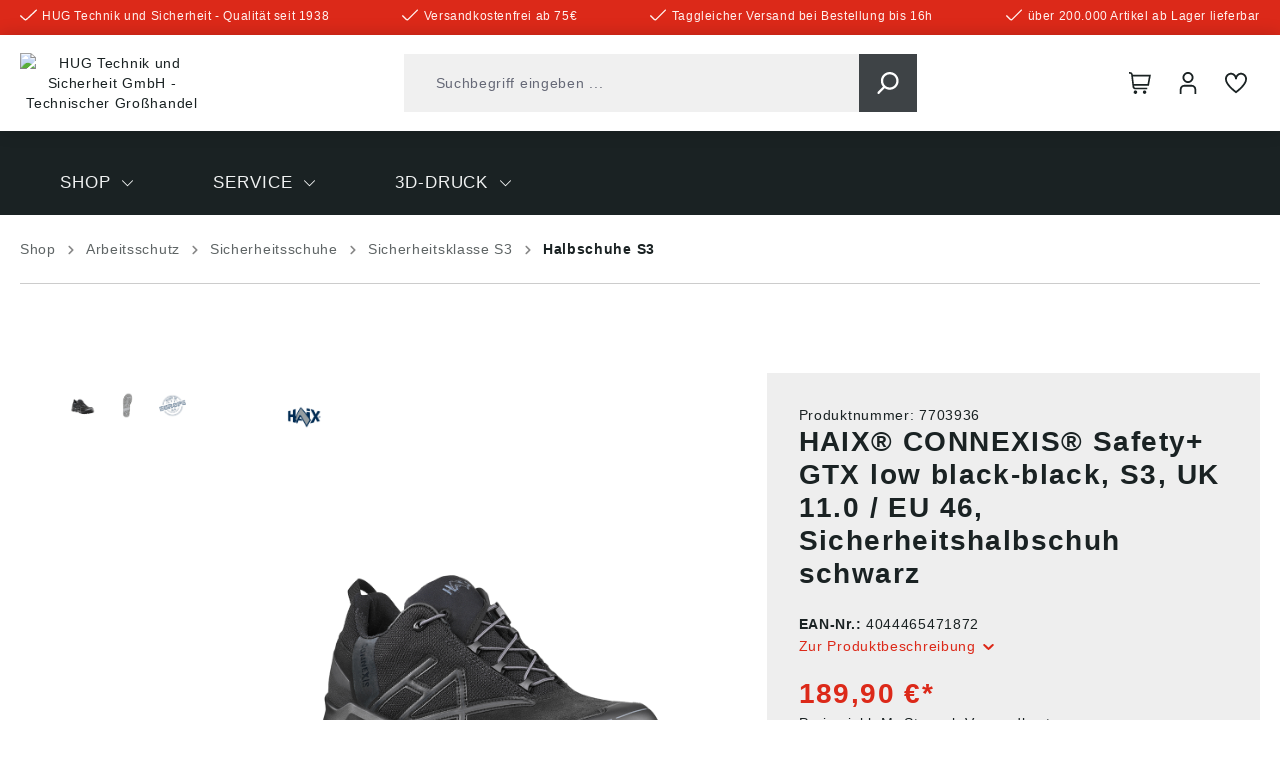

--- FILE ---
content_type: text/javascript
request_url: https://www.hug-technik.com/theme/540da20c6fd3b3c0d001f95efb5e81f0/js/storefront/zoom-modal.plugin.f6b6a1.js
body_size: 3610
content:
"use strict";(self.webpackChunk=self.webpackChunk||[]).push([["zoom-modal.plugin"],{2308:(t,e,i)=>{i.d(e,{FM:()=>o,P:()=>n});class s{get dimension(){return this.entries.length}validateDimensions(t){if(this.dimension!==t.dimension)throw Error("[Vector] dimension mismatch expected ".concat(this.dimension," got ").concat(t.dimension))}get x(){return this.entries[0]}set x(t){this.entries[0]=t}get y(){return this.entries[1]}set y(t){this.dimension>1&&(this.entries[1]=t)}get z(){return this.entries[2]}set z(t){this.dimension>2&&(this.entries[2]=t)}get w(){return this.entries[3]}set w(t){this.dimension>3&&(this.entries[3]=t)}length(){return Math.sqrt(this.entries.reduce((t,e)=>t+=e*e,0))}add(t){return this.validateDimensions(t),new this.constructor(this.entries.map((e,i)=>e+t.entries[i]))}multiply(t){if(t instanceof s)return this.validateDimensions(t),new this.constructor(this.entries.map((e,i)=>e*t.entries[i]));if("number"!=typeof t||Number.isNaN(t))throw Error("[Vector] multiply: factor must be number or vector");return new this.constructor(this.entries.map(e=>t*e))}subtract(t){return this.add(t.multiply(-1))}divide(t){if(t instanceof s)return new this.constructor(this.entries.map((e,i)=>e/t.entries[i]));if(0===t)throw Error("Can't divide by 0");return this.multiply(1/t)}normalize(){return new this.constructor(this.divide(this.length()))}equals(){for(var t=arguments.length,e=Array(t),i=0;i<t;i++)e[i]=arguments[i];let o=e[0]instanceof s?e[0]:Array.isArray(e[0])?new s(e[0]):new s(e);try{return this.validateDimensions(o),this.entries.reduce((t,e,i)=>(e!==o.entries[i]&&(t=!1),t),!0)}catch(t){return!1}}dot(t){return this.validateDimensions(t),this.entries.reduce((e,i,s)=>e+=i*t.entries[s],0)}clamp(t,e){return"number"==typeof t&&(t=new this.constructor(Array(this.dimension).fill(t))),"number"==typeof e&&(e=new this.constructor(Array(this.dimension).fill(e))),new this.constructor(this.entries.map((i,s)=>i<t.entries[s]?t.entries[s]:i>e.entries[s]?e.entries[s]:i))}constructor(t){this.entries=t.map((t,e)=>{if("number"!=typeof t)throw Error("[Vector] argument ".concat(e," must be a number ").concat(typeof t," given."));return t})}}class o extends s{angle(){return(Math.atan2(this.y,this.x)*(180/Math.PI)+360)%360}constructor(t,e){if(t instanceof s){super(t.entries.slice(0,2));return}if(Array.isArray(t)){super(t.slice(0,2));return}super([t,e])}}class n extends s{cross(t){return new this.constructor(this.y*t.z-this.z*t.y,this.z*t.x-this.x*t.z,this.x*t.y-this.y*t.x)}constructor(t,e,i){if(t instanceof s){super(t.entries.slice(0,3));return}if(Array.isArray(t)){super(t.slice(0,3));return}super([t,e,i])}}},9043:(t,e,i)=>{i.r(e),i.d(e,{default:()=>d});var s=i(9568),o=i(5206),n=i(3266),r=i(4049),a=i(1272),l=i.n(a),h=i(2308);class m extends s.Z{init(){this._modal=this.el.closest(this.options.imageZoomModalSelector),this._image=r.Z.querySelector(this.el,this.options.imageSelector),this._zoomInActionElement=r.Z.querySelector(this._modal,this.options.zoomInActionSelector),this._zoomResetActionElement=r.Z.querySelector(this._modal,this.options.zoomResetActionSelector),this._zoomOutActionElement=r.Z.querySelector(this._modal,this.options.zoomOutActionSelector),this._imageMaxSize=new h.FM(this._image.naturalWidth,this._image.naturalHeight).multiply(2),this._imageSize=new h.FM(this._image.offsetWidth,this._image.offsetHeight),this._containerSize=new h.FM(this.el.offsetWidth,this.el.offsetHeight),this._storedTransform=new h.P(0,0,1),this._transform=new h.P(this._storedTransform.x,this._storedTransform.y,this._storedTransform.z),this._translateRange=new h.FM(0,0),this._updateTranslateRange(),this._initHammer(),this._registerEvents(),this._setActionButtonState()}update(){this._updateTransform(),this._setActionButtonState()}_initHammer(){this._hammer=new(l())(this.el),this._hammer.get("pinch").set({enable:!0}),this._hammer.get("pan").set({direction:l().DIRECTION_ALL})}_registerEvents(){this._hammer.on("pan",t=>this._onPan(t)),this._hammer.on("pinch pinchmove",t=>this._onPinch(t)),this._hammer.on("doubletap",t=>this._onDoubleTap(t)),this._hammer.on("panend pancancel pinchend pinchcancel",t=>this._onInteractionEnd(t)),this.el.addEventListener("wheel",t=>this._onMouseWheel(t),!1),this._image.addEventListener("mousedown",t=>t.preventDefault(),!1),window.addEventListener("resize",t=>this._onResize(t),!1),this._zoomInActionElement.addEventListener("click",t=>this._onZoomIn(t),!1),this._zoomResetActionElement.addEventListener("click",t=>this._onResetZoom(t),!1),this._zoomOutActionElement.addEventListener("click",t=>this._onZoomOut(t),!1)}_isActive(){return!1===this.options.activeClassSelector||null!==this.el.closest(this.options.activeClassSelector)}_onPan(t){this._isActive()&&(this._transform=this._storedTransform.add(new h.P(t.deltaX,t.deltaY,0)),this._unsetTransition(),this._updateTransform(),this._setCursor("move")),this.$emitter.publish("onPan")}_onPinch(t){if(this._isActive()){let e=this._storedTransform.x+t.deltaX,i=this._storedTransform.x+t.deltaY,s=this._storedTransform.z*t.scale;this._transform=new h.P(e,i,s),this._unsetTransition(),this._updateTransform(),this._setCursor("move")}this.$emitter.publish("onPinch")}_onDoubleTap(){if(this._isActive()){let t=this._getMaxZoomValue(),e=this._storedTransform.z>=t?1:t;this._transform=new h.P(this._transform.x,this._transform.y,e),this._setTransition(),this._updateTransform(!0)}this.$emitter.publish("onDoubleTap")}_onZoomIn(){if(this._isActive()){let t=this._getMaxZoomValue()/this.options.zoomSteps;this._transform=this._transform.add(new h.P(0,0,t)),this._setTransition(),this._updateTransform(!0)}this.$emitter.publish("onZoomIn")}_onResetZoom(){this._isActive()&&(this._transform=new h.P(this._transform.x,this._transform.y,1),this._setTransition(),this._updateTransform(!0)),this.$emitter.publish("onResetZoom")}_onZoomOut(){if(this._isActive()){let t=this._getMaxZoomValue()/this.options.zoomSteps;this._transform=this._transform.subtract(new h.P(0,0,t)),this._setTransition(),this._updateTransform(!0)}this.$emitter.publish("onZoomOut")}_onMouseWheel(t){this._isActive()&&(this._transform=this._transform.add(new h.P(0,0,t.wheelDelta/800)),this._unsetTransition(),this._updateTransform(!0)),this.$emitter.publish("onMouseWheel")}_onInteractionEnd(){this._isActive()&&(this._updateTransform(!0),this._setCursor("default")),this.$emitter.publish("onInteractionEnd")}_onResize(){this._getElementSizes(),this._updateTransform(!0),this.$emitter.publish("onResize")}_getElementSizes(){this._imageSize=new h.FM(this._image.offsetWidth,this._image.offsetHeight),this._containerSize=new h.FM(this.el.offsetWidth,this.el.offsetHeight),this.$emitter.publish("getElementSizes")}_updateTransform(t){this._updateTranslateRange(),this._clampTransform(),this._setActionButtonState();let e="translateX(".concat(Math.round(this._transform.x),"px)"),i="translateY(".concat(Math.round(this._transform.y),"px)"),s="scale(".concat(this._transform.z,",").concat(this._transform.z,")"),o="".concat(e," ").concat(i," translateZ(0px) ").concat(s);this._image.style.transform=o,this._image.style.WebkitTransform=o,this._image.style.msTransform=o,t&&this._updateStoredTransformVector(),this.$emitter.publish("updateTransform")}_setActionButtonState(){1===this._transform.z&&1===this._getMaxZoomValue()?(this._setButtonDisabledState(this._zoomResetActionElement),this._setButtonDisabledState(this._zoomOutActionElement),this._setButtonDisabledState(this._zoomInActionElement)):this._getMaxZoomValue()===this._transform.z&&this._isTranslatable()?(this._setButtonDisabledState(this._zoomResetActionElement),this._setButtonDisabledState(this._zoomOutActionElement),this._setButtonDisabledState(this._zoomInActionElement)):this._getMaxZoomValue()===this._transform.z?(this._unsetButtonDisabledState(this._zoomResetActionElement),this._unsetButtonDisabledState(this._zoomOutActionElement),this._setButtonDisabledState(this._zoomInActionElement)):(1===this._transform.z?(this._setButtonDisabledState(this._zoomResetActionElement),this._setButtonDisabledState(this._zoomOutActionElement)):(this._unsetButtonDisabledState(this._zoomResetActionElement),this._unsetButtonDisabledState(this._zoomOutActionElement)),this._unsetButtonDisabledState(this._zoomInActionElement)),this.$emitter.publish("setActionButtonState")}_isTranslatable(){return 0===this._translateRange.x&&0===this._translateRange.y}_setButtonDisabledState(t){t.classList.add("disabled"),t.disabled=!0,this.$emitter.publish("setButtonDisabledState")}_unsetButtonDisabledState(t){t.classList.remove("disabled"),t.disabled=!1,this.$emitter.publish("unsetButtonDisabledState")}_updateStoredTransformVector(){this._clampTransform(),this._storedTransform=new h.P(this._transform.x,this._transform.y,this._transform.z)}_updateTranslateRange(){this._getElementSizes();let t=this._imageSize.multiply(this._transform.z);t.x=Math.round(t.x),t.y=Math.round(t.y),this._translateRange=t.subtract(this._containerSize).clamp(0,t).divide(2)}_getMaxZoomValue(){if(this._getElementSizes(),0===this._imageSize.x||0===this._imageSize.y)return 1;let t=this._imageMaxSize.divide(this._imageSize);return Math.max(t.x,t.y)}_setCursor(t){this.el.style.cursor=t,this.$emitter.publish("setCursor")}_setTransition(){let t="all 350ms ease 0s";this._image.style.transition=t,this._image.style.WebkitTransition=t,this._image.style.msTransition=t,this.$emitter.publish("setTransition")}_unsetTransition(){this._image.style.transition="",this._image.style.WebkitTransition="",this._image.style.msTransition="",this.$emitter.publish("unsetTransition")}_clampTransform(){let t=new h.P(-this._translateRange.x,-this._translateRange.y,1),e=new h.P(this._translateRange.x,this._translateRange.y,this._getMaxZoomValue());this._transform=this._transform.clamp(t,e)}}m.options={maxZoom:"auto",zoomSteps:5,imageZoomModalSelector:"[data-image-zoom-modal=true]",imageSelector:".js-image-zoom-element",zoomInActionSelector:".js-image-zoom-in",zoomResetActionSelector:".js-image-zoom-reset",zoomOutActionSelector:".js-image-zoom-out",activeClassSelector:".tns-slide-active",gallerySliderSelector:"[data-modal-gallery-slider]"};class d extends s.Z{init(){this._triggers=this.el.querySelectorAll(this.options.triggerSelector),this._triggersCanvas=this.el.querySelectorAll(this.options.triggerSelectorCanvas),this._clickInterrupted=!1,this._pixelsMoved=0,this._mouseDown=!1,this._registerEvents()}_registerEvents(){let t=o.Z.isTouchDevice()?"touchend":"click";n.Z.iterate(this._triggers,e=>{e.removeEventListener(t,this._onClick.bind(this)),e.addEventListener(t,this._onClick.bind(this)),e.removeEventListener("keydown",this._onKeyDown.bind(this)),e.addEventListener("keydown",this._onKeyDown.bind(this)),e.removeEventListener("touchmove",this._onTouchMove.bind(this)),e.addEventListener("touchmove",this._onTouchMove.bind(this))}),n.Z.iterate(this._triggersCanvas,e=>{e.removeEventListener("mousedown",this._onMouseDown.bind(this)),e.addEventListener("mousedown",this._onMouseDown.bind(this)),e.removeEventListener("mouseup",this._onMouseUp.bind(this)),e.addEventListener("mouseup",this._onMouseUp.bind(this)),e.removeEventListener(t,this._onClick.bind(this)),e.addEventListener(t,this._onClick.bind(this)),e.removeEventListener("pointermove",this._onPointerMove.bind(this)),e.addEventListener("pointermove",this._onPointerMove.bind(this))})}_onClick(t){if(!0===this._clickInterrupted||this._pixelsMoved>10){this._clickInterrupted=!1,this._pixelsMoved=0;return}window.focusHandler.saveFocusState("zoom-modal"),this._pixelsMoved=0,d._stopEvent(t),this._openModal(),this.$emitter.publish("onClick")}_onKeyDown(t){"Enter"===t.key&&(window.focusHandler.saveFocusState("zoom-modal"),this._pixelsMoved=0,d._stopEvent(t),this._openModal(),this.$emitter.publish("onEnter"))}_onTouchMove(){this._clickInterrupted=!0}_onPointerMove(t){"mouse"==t.pointerType?this._mouseDown&&(this._pixelsMoved+=2):this._pixelsMoved+=1}_onMouseDown(){this._mouseDown=!0,this._clickInterrupted=!1}_onMouseUp(){this._mouseDown=!1}_openModal(){let t=this.el.closest(this.options.galleryZoomModalContainerSelector).querySelector(this.options.modalSelector);t&&this._loadImages(t),this.$emitter.publish("onClick",{modal:t})}_loadImages(t){let e=t.querySelectorAll("img["+this.options.imgDataSrcAttr+"]"+this.options.imgToLoadSelector),i=e.length;if(0===i){this._showModal(t);return}let s=0,o=0;n.Z.iterate(e,e=>{let n=r.Z.getDataAttribute(e,this.options.imgDataSrcAttr),a=r.Z.getDataAttribute(e,this.options.imgDataSrcSetAttr,!1);n&&(e.onload=()=>{++s+o===i&&this._showModal(t)},e.onerror=()=>{o++,s+o===i&&this._showModal(t)},e.setAttribute("src",n),e.removeAttribute(this.options.imgDataSrcAttr),a&&(e.setAttribute("srcset",a),e.removeAttribute(this.options.imgDataSrcSetAttr)))})}_showModal(t){let e=new bootstrap.Modal(t);this._showModalListener||(this._showModalListener=()=>{this._initSlider(t),this._registerImageZoom(),this.$emitter.publish("modalShow",{modal:t})});let i=()=>{window.focusHandler.resumeFocusState("zoom-modal")};t.removeEventListener("shown.bs.modal",this._showModalListener),t.addEventListener("shown.bs.modal",this._showModalListener),t.removeEventListener("hidden.bs.modal",i),t.addEventListener("hidden.bs.modal",i),e.show()}_initSlider(t){let e=t.querySelector(this.options.modalGallerySliderSelector);if(!e)return;let i=this._getParentSliderIndex(),s=t.querySelectorAll(this.options.imgGallerySelector);if(this.gallerySliderPlugin&&this.gallerySliderPlugin._slider){this.gallerySliderPlugin._slider.goTo(i+1),window.focusHandler.setFocus(s.item(i+1));return}window.PluginManager.initializePlugin("GallerySlider",e,{slider:{startIndex:i,touch:!1},thumbnailSlider:{startIndex:i,autoWidth:!0,responsive:{md:{enabled:!0},lg:{enabled:!0},xl:{enabled:!0,axis:"horizontal"}}}}).then(()=>{this.gallerySliderPlugin=window.PluginManager.getPluginInstanceFromElement(e,"GallerySlider"),window.focusHandler.setFocus(s.item(i)),this.$emitter.publish("initSlider")})}_registerImageZoom(){this.imageZoomRegistered||(this.gallerySliderPlugin?(window.PluginManager.register("ImageZoom",m,this.options.activeSlideSelector+" "+this.options.imageZoomInitSelector),window.PluginManager.initializePlugin("ImageZoom",this.options.activeSlideSelector+" "+this.options.imageZoomInitSelector),this.gallerySliderPlugin._slider.events.off("indexChanged",this._updateImageZoom.bind(this)),this.gallerySliderPlugin._slider.events.on("indexChanged",this._updateImageZoom.bind(this))):(window.PluginManager.register("ImageZoom",m,this.options.imageZoomInitSelector),window.PluginManager.initializePlugin("ImageZoom",this.options.imageZoomInitSelector,{activeClassSelector:!1})),this.imageZoomRegistered=!0)}_updateImageZoom(){let t=this.gallerySliderPlugin.getActiveSlideElement();if(!t)return;let e=t.querySelector(this.options.imageZoomInitSelector);if(!e)return;let i=window.PluginManager.getPluginInstanceFromElement(e,"ImageZoom");i?i.update():window.PluginManager.initializePlugin("ImageZoom",this.options.activeSlideSelector+" "+this.options.imageZoomInitSelector)}_getParentSliderIndex(){let t=0;return this._parentSliderElement=this.el.closest(this.options.parentGallerySliderSelector),this._parentSliderElement&&(this._parentSliderPlugin=window.PluginManager.getPluginInstanceFromElement(this._parentSliderElement,"GallerySlider"),this._parentSliderPlugin&&(t=this._parentSliderPlugin.getCurrentSliderIndex())),t}static _stopEvent(t){t&&(t.stopPropagation(),t.preventDefault())}}d.options={modalSelector:".js-zoom-modal",triggerSelector:"img",triggerSelectorCanvas:"canvas",productIdDataAttribute:"data-product-id",modalGallerySliderSelector:"[data-modal-gallery-slider]",parentGallerySliderSelector:"[data-gallery-slider]",imageZoomInitSelector:"[data-image-zoom]",galleryZoomModalContainerSelector:".js-gallery-zoom-modal-container",imgToLoadSelector:".js-load-img",imgGallerySelector:".gallery-slider-image",imgDataSrcAttr:"data-src",imgDataSrcSetAttr:"data-srcset",activeSlideSelector:".tns-slide-active"}}}]);